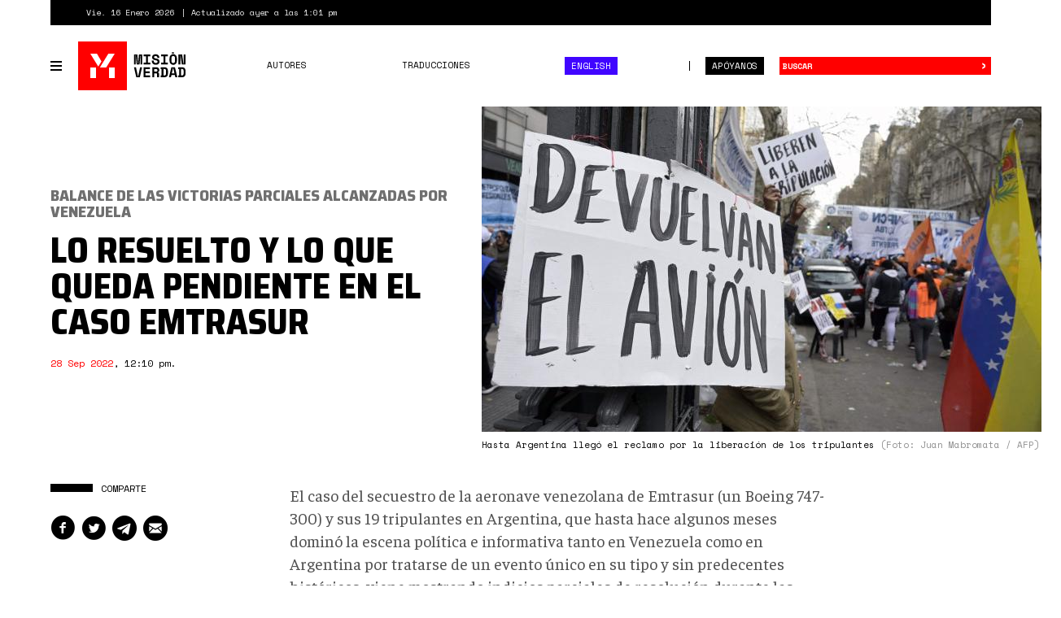

--- FILE ---
content_type: text/html; charset=utf-8
request_url: https://www.misionverdad.com/venezuela/lo-resuelto-y-lo-que-queda-pendiente-en-el-caso-emtrasur
body_size: 13789
content:
<!DOCTYPE html>
<html lang="es" dir="ltr" prefix="og: http://ogp.me/ns# content: http://purl.org/rss/1.0/modules/content/ dc: http://purl.org/dc/terms/ foaf: http://xmlns.com/foaf/0.1/ rdfs: http://www.w3.org/2000/01/rdf-schema# sioc: http://rdfs.org/sioc/ns# sioct: http://rdfs.org/sioc/types# skos: http://www.w3.org/2004/02/skos/core# xsd: http://www.w3.org/2001/XMLSchema#">
<head>
<link rel="profile" href="http://www.w3.org/1999/xhtml/vocab" />
<meta charset="utf-8">
<meta http-equiv="X-UA-Compatible" content="IE=edge">
<meta name="viewport" content="width=device-width, initial-scale=1.0">
<meta http-equiv="Content-Type" content="text/html; charset=utf-8" />
<link rel="shortcut icon" href="https://www.misionverdad.com/favicon.ico" type="image/vnd.microsoft.icon" />
<link type="text/css" rel="stylesheet" href="https://fonts.googleapis.com/css?family=Saira+Semi+Condensed:400,800" />
<link type="text/css" rel="stylesheet" href="https://fonts.googleapis.com/css?family=Space+Mono:400,700" />
<link type="text/css" rel="stylesheet" href="https://fonts.googleapis.com/css?family=Faustina:400,400i,500,500i,700,700i" />
<meta name="description" content="El caso del secuestro de la aeronave venezolana de Emtrasur (un Boeing 747-300) y sus 19 tripulantes en Argentina, que hasta hace algunos meses dominó la escena política e informativa tanto en Venezuela como en Argentina por tratarse de un evento único en su tipo y sin predecentes históricos, viene mostrando indicios parciales de resolución durante las últimas semanas." />
<meta name="generator" content="Drupal 7 (https://www.drupal.org)" />
<link rel="canonical" href="https://www.misionverdad.com/venezuela/lo-resuelto-y-lo-que-queda-pendiente-en-el-caso-emtrasur" />
<link rel="shortlink" href="https://www.misionverdad.com/node/2615" />
<meta property="og:site_name" content="Misión Verdad" />
<meta property="og:type" content="article" />
<meta property="og:title" content="Lo resuelto y lo que queda pendiente en el caso Emtrasur" />
<meta property="og:url" content="https://www.misionverdad.com/venezuela/lo-resuelto-y-lo-que-queda-pendiente-en-el-caso-emtrasur" />
<meta property="og:description" content="El caso del secuestro de la aeronave venezolana de Emtrasur (un Boeing 747-300) y sus 19 tripulantes en Argentina, que hasta hace algunos meses dominó la escena política e informativa tanto en Venezuela como en Argentina por tratarse de un evento único en su tipo y sin predecentes históricos, viene mostrando indicios parciales de resolución durante las últimas semanas." />
<meta property="og:updated_time" content="2022-09-29T15:29:45-04:00" />
<meta name="twitter:card" content="summary_large_image" />
<meta name="twitter:url" content="https://www.misionverdad.com/venezuela/lo-resuelto-y-lo-que-queda-pendiente-en-el-caso-emtrasur" />
<meta name="twitter:title" content="Lo resuelto y lo que queda pendiente en el caso Emtrasur" />
<meta name="twitter:description" content="El caso del secuestro de la aeronave venezolana de Emtrasur (un Boeing 747-300) y sus 19 tripulantes en Argentina, que hasta hace algunos meses dominó la escena política e informativa tanto en" />
<meta name="twitter:image" content="https://www.misionverdad.com/sites/default/files/emtrasur_0.jpg" />
<meta property="article:published_time" content="2022-09-28T12:10:00-04:00" />
<meta property="article:modified_time" content="2022-09-29T15:29:45-04:00" />
<title>Lo resuelto y lo que queda pendiente en el caso Emtrasur | Misión Verdad</title>
<link rel="apple-touch-icon" sizes="60x60" href="https://www.misionverdad.com/sites/all/themes/mv2/apple-touch-icon.png">
<link rel="apple-touch-icon" sizes="76x76" href="https://www.misionverdad.com/sites/all/themes/mv2/apple-touch-icon-76x76.png">
<link rel="apple-touch-icon" sizes="120x120" href="https://www.misionverdad.com/sites/all/themes/mv2/apple-touch-icon-120x120.png">
<link rel="apple-touch-icon" sizes="152x152" href="https://www.misionverdad.com/sites/all/themes/mv2/apple-touch-icon-152x152.png">
<link type="text/css" rel="stylesheet" href="https://www.misionverdad.com/modules/system/system.base.css?suez1d" media="all" />
<link type="text/css" rel="stylesheet" href="https://www.misionverdad.com/sites/all/modules/mv_tematicblock/mv_tematicblock.css?suez1d" media="all" />
<link type="text/css" rel="stylesheet" href="https://www.misionverdad.com/sites/all/modules/picture/picture_wysiwyg.css?suez1d" media="all" />
<link type="text/css" rel="stylesheet" href="https://www.misionverdad.com/sites/all/modules/simpleads/css/simpleads.css?suez1d" media="all" />
<link type="text/css" rel="stylesheet" href="https://www.misionverdad.com/sites/all/modules/youtube/css/youtube.css?suez1d" media="all" />
<link type="text/css" rel="stylesheet" href="https://www.misionverdad.com/sites/all/modules/media/modules/media_wysiwyg/css/media_wysiwyg.base.css?suez1d" media="all" />
<link type="text/css" rel="stylesheet" href="https://www.misionverdad.com/sites/all/modules/colorbox/styles/default/colorbox_style.css?suez1d" media="all" />
<link type="text/css" rel="stylesheet" href="https://www.misionverdad.com/sites/all/modules/shorten/shortener/shortener.css?suez1d" media="all" />
<link type="text/css" rel="stylesheet" href="https://www.misionverdad.com/sites/all/modules/tagclouds/tagclouds.css?suez1d" media="all" />
<link type="text/css" rel="stylesheet" href="https://www.misionverdad.com/sites/all/modules/fontello/css/fontello.fix.css?suez1d" media="all" />
<link type="text/css" rel="stylesheet" href="https://www.misionverdad.com/sites/default/files/icon/fontello/iconos_mv/css/iconos-mv-embedded.css?suez1d" media="all" />
<link type="text/css" rel="stylesheet" href="https://www.misionverdad.com/sites/default/files/icon/fontello/iconos_mv/css/animation.css?suez1d" media="all" />

<!--[if IE 7]>
<link type="text/css" rel="stylesheet" href="https://www.misionverdad.com/sites/default/files/icon/fontello/iconos_mv/css/iconos-mv-ie7.css?suez1d" media="all" />
<![endif]-->
<style>@media screen and (min-width: 1200px) {
    .field-name-field-main-photo img {
        max-width:unset !important;
    }
}</style>
<link type="text/css" rel="stylesheet" href="https://www.misionverdad.com/sites/all/themes/mv2/css/bootstrap.css?suez1d" media="all" />
<link type="text/css" rel="stylesheet" href="https://www.misionverdad.com/sites/all/themes/mv2/css/style.css?suez1d" media="all" />
<link type="text/css" rel="stylesheet" href="https://www.misionverdad.com/sites/all/themes/mv2/css/node.css?suez1d" media="all" />
<link type="text/css" rel="stylesheet" href="https://www.misionverdad.com/sites/default/files/css_injector/css_injector_3.css?suez1d" media="all" />
<script src="https://www.misionverdad.com/sites/all/modules/jquery_update/replace/jquery/1.9/jquery.min.js?v=1.9.1"></script>
<script>document.createElement( "picture" );</script>
<script src="https://www.misionverdad.com/misc/jquery-extend-3.4.0.js?v=1.9.1"></script>
<script src="https://www.misionverdad.com/misc/jquery-html-prefilter-3.5.0-backport.js?v=1.9.1"></script>
<script src="https://www.misionverdad.com/misc/jquery.once.js?v=1.2"></script>
<script src="https://www.misionverdad.com/misc/drupal.js?suez1d"></script>
<script src="https://www.misionverdad.com/sites/all/modules/admin_menu/admin_devel/admin_devel.js?suez1d"></script>
<script src="https://www.misionverdad.com/sites/all/modules/media_colorbox/media_colorbox.js?suez1d"></script>
<script src="https://www.misionverdad.com/sites/all/modules/simpleads/js/simpleads.js?suez1d"></script>
<script src="https://www.misionverdad.com/sites/all/modules/simpleads_extend/simpleads_extend.js?suez1d"></script>
<script src="https://www.misionverdad.com/sites/default/files/languages/es_rtEkK-zurPOoNmHJNrNTxD6iOSXv8w2plwZye48ViB0.js?suez1d"></script>
<script src="https://www.misionverdad.com/sites/all/libraries/colorbox/jquery.colorbox-min.js?suez1d"></script>
<script src="https://www.misionverdad.com/sites/all/modules/colorbox/js/colorbox.js?suez1d"></script>
<script src="https://www.misionverdad.com/sites/all/modules/colorbox/styles/default/colorbox_style.js?suez1d"></script>
<script src="https://www.misionverdad.com/sites/all/modules/shorten/shortener/shortener.js?suez1d"></script>
<script src="https://www.misionverdad.com/sites/all/themes/mv2/js/jquery.sticky-kit.min.js?suez1d"></script>
<script>(function($){Drupal.behaviors.MVStickyFloat = {
  attach: function(context) {
    $('.aside-wrapper', context).once('misionve', function(){
      // Only on devices > desktop
      if (Modernizr.mq('(min-width: 960px)')) {
        $(this).stick_in_parent({
          'spacer': false,
          'offset_top' : 100
        });
      }
    });
  }
};})(jQuery);</script>
<script src="https://www.misionverdad.com/sites/all/modules/google_analytics/googleanalytics.js?suez1d"></script>
<script>(function(i,s,o,g,r,a,m){i["GoogleAnalyticsObject"]=r;i[r]=i[r]||function(){(i[r].q=i[r].q||[]).push(arguments)},i[r].l=1*new Date();a=s.createElement(o),m=s.getElementsByTagName(o)[0];a.async=1;a.src=g;m.parentNode.insertBefore(a,m)})(window,document,"script","https://www.google-analytics.com/analytics.js","ga");ga("create", "UA-49854222-2", {"cookieDomain":"auto"});ga("set", "anonymizeIp", true);ga("send", "pageview");</script>
<script src="https://www.misionverdad.com/sites/all/themes/mv2/js/svg-use.polyfill.min.js?suez1d"></script>
<script src="https://www.misionverdad.com/sites/all/themes/mv2/js/modernizr.min.js?suez1d"></script>
<script src="https://www.misionverdad.com/sites/all/themes/mv2/bootstrap/dist/js/bootstrap.min.js?suez1d"></script>
<script src="https://www.misionverdad.com/sites/all/themes/mv2/js/jquery.waypoints.min.js?suez1d"></script>
<script src="https://www.misionverdad.com/sites/all/themes/mv2/js/jquery.waypoints.sticky.min.js?suez1d"></script>
<script src="https://www.misionverdad.com/sites/all/themes/mv2/js/mv.min.js?suez1d"></script>
<script>jQuery.extend(Drupal.settings, {"basePath":"\/","pathPrefix":"","ajaxPageState":{"theme":"mv2","theme_token":"E_BluzmsbxxsVbNPHwWx7YdKUk754iUfBveYYrkqa2g","js":{"sites\/all\/modules\/picture\/picturefill\/picturefill.min.js":1,"sites\/all\/modules\/picture\/picture.min.js":1,"modules\/statistics\/statistics.js":1,"sites\/all\/themes\/bootstrap\/js\/bootstrap.js":1,"sites\/all\/modules\/jquery_update\/replace\/jquery\/1.9\/jquery.min.js":1,"0":1,"misc\/jquery-extend-3.4.0.js":1,"misc\/jquery-html-prefilter-3.5.0-backport.js":1,"misc\/jquery.once.js":1,"misc\/drupal.js":1,"sites\/all\/modules\/admin_menu\/admin_devel\/admin_devel.js":1,"sites\/all\/modules\/media_colorbox\/media_colorbox.js":1,"sites\/all\/modules\/simpleads\/js\/simpleads.js":1,"sites\/all\/modules\/simpleads_extend\/simpleads_extend.js":1,"public:\/\/languages\/es_rtEkK-zurPOoNmHJNrNTxD6iOSXv8w2plwZye48ViB0.js":1,"sites\/all\/libraries\/colorbox\/jquery.colorbox-min.js":1,"sites\/all\/modules\/colorbox\/js\/colorbox.js":1,"sites\/all\/modules\/colorbox\/styles\/default\/colorbox_style.js":1,"sites\/all\/modules\/shorten\/shortener\/shortener.js":1,"sites\/all\/themes\/mv2\/js\/jquery.sticky-kit.min.js":1,"1":1,"sites\/all\/modules\/google_analytics\/googleanalytics.js":1,"2":1,"sites\/all\/themes\/mv2\/js\/svg-use.polyfill.min.js":1,"sites\/all\/themes\/mv2\/js\/modernizr.min.js":1,"sites\/all\/themes\/mv2\/bootstrap\/dist\/js\/bootstrap.min.js":1,"sites\/all\/themes\/mv2\/js\/jquery.waypoints.min.js":1,"sites\/all\/themes\/mv2\/js\/jquery.waypoints.sticky.min.js":1,"sites\/all\/themes\/mv2\/js\/mv.min.js":1},"css":{"modules\/system\/system.base.css":1,"sites\/all\/modules\/mv_tematicblock\/mv_tematicblock.css":1,"sites\/all\/modules\/picture\/picture_wysiwyg.css":1,"sites\/all\/modules\/simpleads\/css\/simpleads.css":1,"sites\/all\/modules\/youtube\/css\/youtube.css":1,"sites\/all\/modules\/media\/modules\/media_wysiwyg\/css\/media_wysiwyg.base.css":1,"sites\/all\/modules\/colorbox\/styles\/default\/colorbox_style.css":1,"sites\/all\/modules\/shorten\/shortener\/shortener.css":1,"sites\/all\/modules\/tagclouds\/tagclouds.css":1,"sites\/all\/modules\/fontello\/css\/fontello.fix.css":1,"public:\/\/icon\/fontello\/iconos_mv\/css\/iconos-mv-embedded.css":1,"public:\/\/icon\/fontello\/iconos_mv\/css\/animation.css":1,"public:\/\/icon\/fontello\/iconos_mv\/css\/iconos-mv-ie7.css":1,"0":1,"sites\/all\/themes\/mv2\/css\/bootstrap.css":1,"sites\/all\/themes\/mv2\/css\/style.css":1,"sites\/all\/themes\/mv2\/css\/node.css":1,"public:\/\/css_injector\/css_injector_3.css":1}},"colorbox":{"opacity":"0.85","current":"{current} of {total}","previous":"\u00ab Prev","next":"Next \u00bb","close":"Close","maxWidth":"98%","maxHeight":"98%","fixed":true,"mobiledetect":true,"mobiledevicewidth":"480px","file_public_path":"\/sites\/default\/files","specificPagesDefaultValue":"admin*\nimagebrowser*\nimg_assist*\nimce*\nnode\/add\/*\nnode\/*\/edit\nprint\/*\nprintpdf\/*\nsystem\/ajax\nsystem\/ajax\/*"},"googleanalytics":{"trackOutbound":1,"trackMailto":1,"trackDownload":1,"trackDownloadExtensions":"7z|aac|arc|arj|asf|asx|avi|bin|csv|doc(x|m)?|dot(x|m)?|exe|flv|gif|gz|gzip|hqx|jar|jpe?g|js|mp(2|3|4|e?g)|mov(ie)?|msi|msp|pdf|phps|png|ppt(x|m)?|pot(x|m)?|pps(x|m)?|ppam|sld(x|m)?|thmx|qtm?|ra(m|r)?|sea|sit|tar|tgz|torrent|txt|wav|wma|wmv|wpd|xls(x|m|b)?|xlt(x|m)|xlam|xml|z|zip","trackColorbox":1},"statistics":{"data":{"nid":"2615"},"url":"\/modules\/statistics\/statistics.php"},"bootstrap":{"anchorsFix":"0","anchorsSmoothScrolling":"0","formHasError":1,"popoverEnabled":1,"popoverOptions":{"animation":1,"html":0,"placement":"right","selector":"","trigger":"click","triggerAutoclose":1,"title":"","content":"","delay":0,"container":"body"},"tooltipEnabled":1,"tooltipOptions":{"animation":1,"html":0,"placement":"auto left","selector":"","trigger":"hover focus","delay":0,"container":"body"}}});</script>
</head>
<body class="html not-front not-logged-in no-sidebars page-node page-node- page-node-2615 node-type-noticia i18n-es">
<div id="skip-link">
  <a href="#main-content" class="element-invisible element-focusable">Pasar al contenido principal</a>
</div>
<div id="viewport">
  <div class="container-fluid">
    <div class="top-bar">
    <div class="region region-top-bar">
    <span class="site-updated">Vie. 16 Enero 2026</span>
<span class="site-date">Actualizado ayer a las 1:01 pm</span>
  </div>
</div> <!--// .top-bar -->
<header id="navbar" role="banner" class="navbar navbar-default">
  <div class="navbar-container">
    <div class="navbar-header">
            <button type="button" id="toggle-navbar-secondary" class="navbar-toggle-secondary" aria-expanded="false" aria-controls="navbar-collapse">
        <span class="menu-icon"><i></i><i></i><i></i><i></i></span>
        <span class="sr-only">Toggle navigation</span>
      </button>
            <a class="logo" href="/" title="Inicio">
        <svg id="logo-mv" xmlns="http://www.w3.org/2000/svg" width="135" height="60" viewBox="0 0 135 60">
  <rect class="logo-bg" width="60" height="60"></rect>
  <path class="logo-symbol" d="M22,45H15V32h7ZM15,15h8.13l5.58,9.48-3.92,6.4ZM26.75,32,37.17,15H45L34.53,32ZM45,45H38V32h7Z"></path>
  <path class="logo-type" d="M68.75,16h4.09l.7,9.27v1.8H74v-1.8l.7-9.27h4.09V28.34H76.64V20.09l.22-2.82h-.43l-.91,11.07H72l-1-11.07h-.43l.21,2.82v8.25H68.75Zm11.67,0h8.24v2.22h-3v7.9h3v2.22H80.42V26.12h3v-7.9h-3Zm17,3.77a1.75,1.75,0,0,0-.57-1.29,2.25,2.25,0,0,0-1.61-.54,2.4,2.4,0,0,0-1.4.36,1.14,1.14,0,0,0-.51,1,1.2,1.2,0,0,0,.13.57,1.16,1.16,0,0,0,.43.46,3.46,3.46,0,0,0,.81.36A9.08,9.08,0,0,0,96,21a6.55,6.55,0,0,1,3,1.18,3,3,0,0,1,1,2.45v.21a3.71,3.71,0,0,1-.31,1.56,3.27,3.27,0,0,1-.89,1.19,4.15,4.15,0,0,1-1.41.76,6,6,0,0,1-1.87.26,6.12,6.12,0,0,1-2.14-.34,4.32,4.32,0,0,1-1.54-.95,4.19,4.19,0,0,1-.94-1.43,5,5,0,0,1-.31-1.79v-.53h2.32V24a2.43,2.43,0,0,0,.65,1.77,2.68,2.68,0,0,0,2,.66,2.3,2.3,0,0,0,1.57-.46,1.43,1.43,0,0,0,.51-1.09,1.66,1.66,0,0,0-.11-.58,1.2,1.2,0,0,0-.37-.49,2.67,2.67,0,0,0-.72-.4,8.35,8.35,0,0,0-1.16-.3,10.73,10.73,0,0,1-1.71-.41A4.75,4.75,0,0,1,92.2,22a2.86,2.86,0,0,1-.89-1.06A3.45,3.45,0,0,1,91,19.38v-.1a3.12,3.12,0,0,1,.31-1.4,3.24,3.24,0,0,1,.86-1.12A3.87,3.87,0,0,1,93.5,16a5.37,5.37,0,0,1,1.76-.27,5.74,5.74,0,0,1,1.93.31,4.21,4.21,0,0,1,1.42.84,3.66,3.66,0,0,1,.87,1.21,3.75,3.75,0,0,1,.29,1.45v.63H97.44ZM102,16h8.24v2.22h-3v7.9h3v2.22H102V26.12h3v-7.9h-3Zm10.36,4.79a5.32,5.32,0,0,1,1.21-3.72,4.89,4.89,0,0,1,6.68,0,5.37,5.37,0,0,1,1.2,3.72v2.75a5.32,5.32,0,0,1-1.2,3.76,5,5,0,0,1-6.68,0,5.28,5.28,0,0,1-1.21-3.76Zm4.55,5.68a2.49,2.49,0,0,0,1-.2,1.71,1.71,0,0,0,.69-.58,2.19,2.19,0,0,0,.37-.88,5.55,5.55,0,0,0,.11-1.13v-3a4.23,4.23,0,0,0-.13-1.09,2.61,2.61,0,0,0-.38-.88,2,2,0,0,0-.69-.59,2.14,2.14,0,0,0-1-.22,2.2,2.2,0,0,0-1,.22,1.86,1.86,0,0,0-.68.59,2.44,2.44,0,0,0-.39.88,4.73,4.73,0,0,0-.12,1.09v3a5.59,5.59,0,0,0,.1,1.13,2.34,2.34,0,0,0,.37.88,1.85,1.85,0,0,0,.69.58A2.5,2.5,0,0,0,116.9,26.47Zm12.46.7h.31V16H132V28.34h-4.55L126,17.16h-.32V28.34h-2.33V16h4.55ZM68.69,31.66h2.4l2.42,11.17h.31l2.42-11.17h2.39L75.85,44H71.48Zm11.81,0h7.79v2.22H82.83V36.7h5.25v2.22H82.83v2.86H88.5V44h-8ZM99.41,44H97.09V40.3a1.1,1.1,0,0,0-.22-.69.9.9,0,0,0-.74-.26H93.46V44H91.13V31.66h4.72a4.77,4.77,0,0,1,1.68.27,3.28,3.28,0,0,1,1.2.73,3.07,3.07,0,0,1,.74,1.08,3.41,3.41,0,0,1,.26,1.32v.43a2.66,2.66,0,0,1-.41,1.41,2.52,2.52,0,0,1-1.25,1v.32a1.45,1.45,0,0,1,1,.47,1.48,1.48,0,0,1,.36,1Zm-6-6.88h2.22A1.87,1.87,0,0,0,97,36.73a1.42,1.42,0,0,0,.44-1.12V35.4A1.46,1.46,0,0,0,97,34.33a1.71,1.71,0,0,0-1.28-.45H93.46Zm8-5.46h4.48a4.76,4.76,0,0,1,3.4,1.07,4.39,4.39,0,0,1,1.11,3.3v3.6a4.39,4.39,0,0,1-1.11,3.3,4.76,4.76,0,0,1-3.4,1.07h-4.48V41.76h1.16V33.88h-1.16Zm4.48,10.12a2.12,2.12,0,0,0,1.7-.58,2.72,2.72,0,0,0,.48-1.78V36a2.35,2.35,0,0,0-.48-1.6,2.18,2.18,0,0,0-1.7-.55h-1v7.9Zm13-.43h-4.19l-.6,2.65h-2.43l2.94-12.34H119l3,12.34H119.5Zm-3.7-2.22h3.19L117,32.82h-.32ZM123,31.66h4.48a4.76,4.76,0,0,1,3.4,1.07A4.39,4.39,0,0,1,132,36v3.6a4.39,4.39,0,0,1-1.11,3.3,4.76,4.76,0,0,1-3.4,1.07H123V41.76h1.16V33.88H123Zm4.48,10.12a2.12,2.12,0,0,0,1.7-.58,2.72,2.72,0,0,0,.48-1.78V36a2.35,2.35,0,0,0-.48-1.6,2.18,2.18,0,0,0-1.7-.55h-1v7.9Zm-12.3-28.63v1.7h2.59v-1.7Z"></path>
</svg>
      </a>
            <button type="button" id="toggle-navbar-primary" class="navbar-toggle" aria-expanded="false" aria-controls="navbar-collapse">
        <span class="menu-icon"><i></i><i></i><i></i><i></i></span>
        <span class="sr-only">Toggle navigation</span>
      </button>
            <button type="button" class="search-toggle" data-toggle="collapse" data-target="#search-collapse" aria-expanded="false" aria-controls="search-collapse">
        <i class="icon fontello icon-search" aria-hidden="true"></i>        <span class="sr-only">Toggle search</span>
      </button>
      <a href="/donate" class="btn btn-default btn-donate">Apóyanos</a>
    </div> <!--// .navbar-header -->
    <div id="navbar-collapse" class="collapse navbar-collapse">
              <ul class="menu nav navbar-nav primary"><li class="first leaf"><a href="/autores">Autores</a></li>
<li class="leaf"><a href="/traducciones">Traducciones</a></li>
<li class="last leaf nav-english"><a href="/english">English</a></li>
</ul>                  <div id="nav-secondary-wrapper" class="nav-secondary-wrapper">
		<!--svg id="logo-mv" xmlns="http://www.w3.org/2000/svg" width="135" height="60" viewBox="0 0 135 60">
		  <rect class="logo-bg" width="60" height="60"></rect>
		  <path class="logo-symbol" d="M22,45H15V32h7ZM15,15h8.13l5.58,9.48-3.92,6.4ZM26.75,32,37.17,15H45L34.53,32ZM45,45H38V32h7Z"></path>
		  <path class="logo-type" d="M68.75,16h4.09l.7,9.27v1.8H74v-1.8l.7-9.27h4.09V28.34H76.64V20.09l.22-2.82h-.43l-.91,11.07H72l-1-11.07h-.43l.21,2.82v8.25H68.75Zm11.67,0h8.24v2.22h-3v7.9h3v2.22H80.42V26.12h3v-7.9h-3Zm17,3.77a1.75,1.75,0,0,0-.57-1.29,2.25,2.25,0,0,0-1.61-.54,2.4,2.4,0,0,0-1.4.36,1.14,1.14,0,0,0-.51,1,1.2,1.2,0,0,0,.13.57,1.16,1.16,0,0,0,.43.46,3.46,3.46,0,0,0,.81.36A9.08,9.08,0,0,0,96,21a6.55,6.55,0,0,1,3,1.18,3,3,0,0,1,1,2.45v.21a3.71,3.71,0,0,1-.31,1.56,3.27,3.27,0,0,1-.89,1.19,4.15,4.15,0,0,1-1.41.76,6,6,0,0,1-1.87.26,6.12,6.12,0,0,1-2.14-.34,4.32,4.32,0,0,1-1.54-.95,4.19,4.19,0,0,1-.94-1.43,5,5,0,0,1-.31-1.79v-.53h2.32V24a2.43,2.43,0,0,0,.65,1.77,2.68,2.68,0,0,0,2,.66,2.3,2.3,0,0,0,1.57-.46,1.43,1.43,0,0,0,.51-1.09,1.66,1.66,0,0,0-.11-.58,1.2,1.2,0,0,0-.37-.49,2.67,2.67,0,0,0-.72-.4,8.35,8.35,0,0,0-1.16-.3,10.73,10.73,0,0,1-1.71-.41A4.75,4.75,0,0,1,92.2,22a2.86,2.86,0,0,1-.89-1.06A3.45,3.45,0,0,1,91,19.38v-.1a3.12,3.12,0,0,1,.31-1.4,3.24,3.24,0,0,1,.86-1.12A3.87,3.87,0,0,1,93.5,16a5.37,5.37,0,0,1,1.76-.27,5.74,5.74,0,0,1,1.93.31,4.21,4.21,0,0,1,1.42.84,3.66,3.66,0,0,1,.87,1.21,3.75,3.75,0,0,1,.29,1.45v.63H97.44ZM102,16h8.24v2.22h-3v7.9h3v2.22H102V26.12h3v-7.9h-3Zm10.36,4.79a5.32,5.32,0,0,1,1.21-3.72,4.89,4.89,0,0,1,6.68,0,5.37,5.37,0,0,1,1.2,3.72v2.75a5.32,5.32,0,0,1-1.2,3.76,5,5,0,0,1-6.68,0,5.28,5.28,0,0,1-1.21-3.76Zm4.55,5.68a2.49,2.49,0,0,0,1-.2,1.71,1.71,0,0,0,.69-.58,2.19,2.19,0,0,0,.37-.88,5.55,5.55,0,0,0,.11-1.13v-3a4.23,4.23,0,0,0-.13-1.09,2.61,2.61,0,0,0-.38-.88,2,2,0,0,0-.69-.59,2.14,2.14,0,0,0-1-.22,2.2,2.2,0,0,0-1,.22,1.86,1.86,0,0,0-.68.59,2.44,2.44,0,0,0-.39.88,4.73,4.73,0,0,0-.12,1.09v3a5.59,5.59,0,0,0,.1,1.13,2.34,2.34,0,0,0,.37.88,1.85,1.85,0,0,0,.69.58A2.5,2.5,0,0,0,116.9,26.47Zm12.46.7h.31V16H132V28.34h-4.55L126,17.16h-.32V28.34h-2.33V16h4.55ZM68.69,31.66h2.4l2.42,11.17h.31l2.42-11.17h2.39L75.85,44H71.48Zm11.81,0h7.79v2.22H82.83V36.7h5.25v2.22H82.83v2.86H88.5V44h-8ZM99.41,44H97.09V40.3a1.1,1.1,0,0,0-.22-.69.9.9,0,0,0-.74-.26H93.46V44H91.13V31.66h4.72a4.77,4.77,0,0,1,1.68.27,3.28,3.28,0,0,1,1.2.73,3.07,3.07,0,0,1,.74,1.08,3.41,3.41,0,0,1,.26,1.32v.43a2.66,2.66,0,0,1-.41,1.41,2.52,2.52,0,0,1-1.25,1v.32a1.45,1.45,0,0,1,1,.47,1.48,1.48,0,0,1,.36,1Zm-6-6.88h2.22A1.87,1.87,0,0,0,97,36.73a1.42,1.42,0,0,0,.44-1.12V35.4A1.46,1.46,0,0,0,97,34.33a1.71,1.71,0,0,0-1.28-.45H93.46Zm8-5.46h4.48a4.76,4.76,0,0,1,3.4,1.07,4.39,4.39,0,0,1,1.11,3.3v3.6a4.39,4.39,0,0,1-1.11,3.3,4.76,4.76,0,0,1-3.4,1.07h-4.48V41.76h1.16V33.88h-1.16Zm4.48,10.12a2.12,2.12,0,0,0,1.7-.58,2.72,2.72,0,0,0,.48-1.78V36a2.35,2.35,0,0,0-.48-1.6,2.18,2.18,0,0,0-1.7-.55h-1v7.9Zm13-.43h-4.19l-.6,2.65h-2.43l2.94-12.34H119l3,12.34H119.5Zm-3.7-2.22h3.19L117,32.82h-.32ZM123,31.66h4.48a4.76,4.76,0,0,1,3.4,1.07A4.39,4.39,0,0,1,132,36v3.6a4.39,4.39,0,0,1-1.11,3.3,4.76,4.76,0,0,1-3.4,1.07H123V41.76h1.16V33.88H123Zm4.48,10.12a2.12,2.12,0,0,0,1.7-.58,2.72,2.72,0,0,0,.48-1.78V36a2.35,2.35,0,0,0-.48-1.6,2.18,2.18,0,0,0-1.7-.55h-1v7.9Zm-12.3-28.63v1.7h2.59v-1.7Z"></path>
		</svg-->
        <ul class="menu nav navbar-nav secondary"><li class="first leaf"><a href="/venezuela" title="Venezuela">Venezuela</a></li>
<li class="leaf"><a href="/globalistan" title="Globalistán">Globalistán</a></li>
<li class="leaf"><a href="/memoria" title="Memoria">Memoria</a></li>
<li class="leaf"><a href="/chavismo" title="Chavismo">Chavismo</a></li>
<li class="leaf"><a href="/opinion" title="Opinión">Opinión</a></li>
<li class="leaf"><a href="/traducciones" title="Traducciones">Traducciones</a></li>
<li class="leaf"><a href="/english" title="English">English</a></li>
<li class="last leaf"><a href="/autores">Autores</a></li>
</ul>          <div class="nav-footer">
          <p>República Bolivariana de Venezuela.</p>
          <p>El contenido puede reproducirse citando el autor.</p>
          <p>2012 - 2026.</p>
          <p><a href="/contacto">Contáctanos</a></p>
        </div>
      </div> <!--// .navbar-container -->
          </div> <!--// .navbar-collapse -->
    <div id="search-collapse" class="collapse search-box">
      <form action="/busqueda" method="get" id="ui-search-form" accept-charset="UTF-8">
  <div class="form-wrapper form-group">
    <div class="input-group">
      <input placeholder="Buscar" class="form-control form-text" type="text" id="edit-keywords" name="keywords" value="" size="40">
      <span class="input-group-btn">
        <button type="submit" class="btn btn-default">&rsaquo;</button>
      </span>
      <button class="element-invisible" name="op" value="Buscar" type="submit">Buscar</button>
    </div>
  </div>
</form>
    </div> <!--// .search-box -->
  </div> <!-- .navbar-container -->
</header>
  </div>
  <div class="site-content ">
    <a id="main-content"></a>
      <div class="region region-content">
    <section id="block-system-main" class="block block-system clearfix">
        <div class="block-content">
    <article id="node-2615" class="node node-full node-type-noticia node_nota" about="node/2615" typeof="sioc:Item foaf:Document">
  <div class="container-fluid">
        <div class="row row-header">
            <div class="col col-xs-12">
        <header class="node-header header-foto">
          <div class="field field-name-field-main-photo field-type-image field-label-hidden">
              <div class="field-item even"><div id="file-4038" class="file file-image file-image-jpeg">
        <h2 class="element-invisible"><a href="/file/4038">emtrasur.jpg</a></h2>
        <div class="content">
          <div class="img-file">
        <img typeof="foaf:Image" class="img-responsive" src="https://www.misionverdad.com/sites/default/files/styles/mv_-_712x400/public/emtrasur_0.jpg?itok=njoABZOi" width="712" height="400" alt="" />      </div>
              <div class="img-meta">
          Hasta Argentina llegó el reclamo por la liberación de los tripulantes <span class="photo-credit">(Foto: Juan Mabromata / AFP)</span>
        </div>
            </div>
</div>
</div>
      </div>
<div class="field field-name-field-antetitulo field-type-text field-label-hidden">
              <div class="field-item even">Balance de las victorias parciales alcanzadas por Venezuela</div>
      </div>
<h2 class="node-title">Lo resuelto y lo que queda pendiente en el caso Emtrasur</h2>
<div class="submitted-info author-card">
    <div class="authoring-info">
        <p><span class="post-date">28 Sep 2022</span>, <span class="post-time">12:10 pm</span>.</p>
  </div>
</div>
        </header>
      </div>
          </div>
        <div class="row row-content">
            <aside class="col col-md-3 node-aside" role="complementary">
        <div class="aside-wrapper">
          <section id="block-entity-field-extra-2615" class="block block-entity-field-extra block-share-links clearfix">
        <h2 class="block-title"><span>Comparte</span></h2>
      <div class="block-content">
    <a href="https://facebook.com/sharer.php?u=https%3A%2F%2Ftinyurl.com%2F2jfl25yn&amp;t=Lo+resuelto+y+lo+que+queda+pendiente+en+el+caso+Emtrasur" target="_blank" rel="nofollow" title="Compártelo en Facebook" class="facebook"><i class="icon fontello icon-facebook-circled" aria-hidden="true"></i></a><a href="https://twitter.com/intent/tweet?url=https%3A%2F%2Ftinyurl.com%2F2jfl25yn&amp;text=Lo+resuelto+y+lo+que+queda+pendiente+en+el+caso+Emtrasur" target="_blank" rel="nofollow" title="Compártelo en Twitter" class="twitter"><i class="icon fontello icon-twitter-circled" aria-hidden="true"></i></a><a href="whatsapp://send?text=Lo+resuelto+y+lo+que+queda+pendiente+en+el+caso+Emtrasur - https%3A%2F%2Ftinyurl.com%2F2jfl25yn" target="_blank" rel="nofollow" class="whatsapp" title="Compártelo en WhatsApp"><i class="icon fontello icon-whatsapp" aria-hidden="true"></i></a><a href="https://telegram.me/share/url?url=https%3A%2F%2Ftinyurl.com%2F2jfl25yn&amp;text=Lo+resuelto+y+lo+que+queda+pendiente+en+el+caso+Emtrasur" target="_blank" rel="nofollow" title="Compártelo en Telegram" class="telegram"><i class="icon fontello icon-telegram" aria-hidden="true"></i></a><a href="https://www.misionverdad.com/printmail/2615" target="_blank" rel="nofollow" title="Enviar por correo" class="mail"><i class="icon fontello icon-mail-circled" aria-hidden="true"></i></a><a href="https://www.misionverdad.com/print/2615" target="_blank" rel="nofollow" title="Versión para impresión" class="print"></a>  </div>
</section>
        </div>
      </aside>
            <div class="col col-md-7">
        <div class="node-content clearfix">
          <div class="field field-name-body field-type-text-with-summary field-label-hidden body-text">
              <div class="field-item even" property="content:encoded"><p style="margin-left:0cm"><span lang="ES" xml:lang="ES">El caso del secuestro de la aeronave venezolana de Emtrasur (un Boeing 747-300) y sus 19 tripulantes en Argentina, que hasta hace algunos meses dominó la escena política e informativa tanto en Venezuela como en Argentina por tratarse de un evento único en su tipo y sin predecentes históricos, viene mostrando indicios parciales de resolución durante las últimas semanas. </span></p>
<p style="margin-left:0cm"><span lang="ES" xml:lang="ES">El proceso de judicialización política y mediática, frágil en cuanto a justificación jurídica, sobre el cual se viabilizó el secuestro de la aeronave y su tripulación a principios del mes de junio del presente año, finalmente ha comenzado a dar giros favorables frente a los reclamos legítimos de Venezuela, que apuntan hacia un desenlace gradual del caso y <a href="https://www.vtv.gob.ve/secuestro-avion-emtrasur-maniobra-imperial-despojar-activos/">una reconfirmación de lo expresado</a> por el presidente Nicolás Maduro en su momento: "Es una maniobra contra Venezuela, como tantas otras maniobras, para robarnos activos, cuentas, dinero, oro en el exterior". </span></p>
<p style="margin-left:0cm"><span lang="ES" xml:lang="ES">El primer viraje sólido del caso ocurrió el 16 de septiembre <a href="https://www.telesurtv.net/news/venezuela-llegada-grupo-tripulantes-avion-retenido-argentina-20220916-0026.html">con la llegada de 11 tripulantes venezolanos</a> del avión de Emtrasur al Aeropuerto Internacional de Maiquetía y de un tripulante iraní a su país natal, lo que significó una victoria parcial, pero contundente, del pedido de liberación realizado por el Estado venezolano desde los primeros días del secuestro en Buenos Aires. </span></p>
<h3><strong><span lang="ES" xml:lang="ES">La estrategia de Venezuela fue efectiva</span></strong></h3>
<p style="margin-left:0cm"><span lang="ES" xml:lang="ES">La <a href="https://www.telesurtv.net/news/argentina-justicia-liberan-tripulacion-avion-venezuela-20220913-0028.html">autorización de salida del país</a> de los 12 tripulantes fue otorgada por la Cámara Federal de La Plata el 13 de septiembre. El paso dado por la Cámara vino a confirmar que la tripulación nunca estuvo relacionada con actos delictivos de ninguna naturaleza que justificara una retención tan prolongada en el tiempo. Algo que se sabía desde el principio.</span></p>
<p style="margin-left:0cm"><span lang="ES" xml:lang="ES">De acuerdo al seguimiento y a la cronología realizada por esta tribuna (disponible <a href="https://misionverdad.com/venezuela/cronologia-de-un-secuestro-datos-y-hechos-del-caso-emtrasur">aquí</a>) al menos 12 tripulantes ya habían sido autorizados a salir de Argentina tras un fallo del juez Federico Villena, del juzgado de Lomas de Zamora, el 2 de agosto, al no encontrarse ninguna prueba sólida contra ellos. </span></p>
<p style="margin-left:0cm"><span lang="ES" xml:lang="ES">Villena falló en este sentido debido a que, en las pesquisas, allanamientos e inspecciones a los bienes personales (teléfonos, computadores y <em>tablets</em>) de la tripulación, y también sobre la carga del avión y su estructura interna, no se hallaron elementos de interés criminalístico que puede vincularlos con delitos. </span></p>
<p style="margin-left:0cm"><span lang="ES" xml:lang="ES">Si bien sus pasaportes fueron devueltos y la autorización ya era un hecho consumado a nivel judicial, la fiscal Cecilia Incardona, a cargo de la investigación en el juzgado que dirige Villena, actuando sincronizadamente con los medios y la DAIA, entidad que representa los intereses israelíes en Argentina, aceptada como querellante de la causa desde los primeros momentos, presentó una apelación que echó la decisión para atrás. </span></p>
<p style="margin-left:0cm"><span lang="ES" xml:lang="ES">El caso de la apelación pasó a la Cámara Federal de La Plata, la entidad superior que dentro de la jerarquía de competencias de la Justicia argentina debía tomar una decisión final sobre la apelación presentada por Incardona. Esta decisión finalmente llegó el 13 de septiembre, quedando desestimada la acción de la fiscal. En el fallo, la Cámara dio un plazo al juzgado de Villena de 10 días para resolver la situación procesal del resto de la tripulación. </span></p>
<p style="margin-left:0cm"><span lang="ES" xml:lang="ES">Podría pensarse que el fallo de la Cámara se debió a los tiempos aletargados de todo sistema judicial, y más todavía en uno fuertemente influido por intereses extranjeros, particularmente de Estados Unidos, como el argentino. No obstante, contrario a esta suposición, fueron las acciones de defensa jurídica y presión narrativa y comunicacional del Gobierno Bolivariano las que cambiaron el curso de la situación en el transcurso de un mes. </span></p>
<p style="margin-left:0cm"><span lang="ES" xml:lang="ES">A medida que el gobierno de Nicolás Maduro se centró en exigir insistentemente la liberación de los tripulantes, movilizando para ellos el poder institucional del Estado (desde la Asamblea Nacional y la cartera de transporte del Ejecutivo) y elevando el reclamo a alianzas internacionales como el ALBA-TCP, un equipo de defensa de abogados argentinos de alto nivel se volcó hacia una estrategia mucha más agresiva para acortar los tiempos y explotar los flancos débiles del juez Villena.</span></p>
<div class="media-element-container">
<blockquote class="twitter-tweet"><p>No descansaremos hasta que liberen toda la tripulación secuestrada por fiscales felones de Argentina. Seguiremos firmes por la verdad de Venezuela. <a href="https://twitter.com/hashtag/DevuelvanElAvi%C3%B3n?src=hash&amp;ref_src=twsrc%5Etfw">#DevuelvanElAvión</a> <a href="https://twitter.com/hashtag/DevueltaLosQueremos?src=hash&amp;ref_src=twsrc%5Etfw">#DevueltaLosQueremos</a> <a href="https://t.co/wVhqGeZox8">pic.twitter.com/wVhqGeZox8</a></p>
<p>		— Jorge Rodríguez (@jorgerpsuv) <a href="https://twitter.com/jorgerpsuv/status/1572322654803365888?ref_src=twsrc%5Etfw">September 20, 2022</a></p></blockquote>
</div>
<p style="margin-left:0cm"><span lang="ES" xml:lang="ES">Ambas acciones se engranaron de manera coherente y efectiva hasta hacer insostenible la (endeble) justificación del secuestro a nivel jurídico y así propiciar, finalmente, el retorno de una importante cantidad de tripulantes a Venezuela. </span></p>
<h3><strong><span lang="ES" xml:lang="ES">Segundo hito: el sobreseimiento</span></strong></h3>
<p style="margin-left:0cm"><span lang="ES" xml:lang="ES">En horas de la noche del 27 de septiembre, trascendió que el juez Federico Villena <a href="https://www.infobae.com/politica/2022/09/27/la-justicia-sobreseyo-a-14-de-los-19-tripulantes-del-avion-venezolano-irani/">resolvió el sobreseimiento</a> de 14 tripulantes de la aeronave de Emtrasur, en vista de que el plazo dado por la Cámara Federal de la Plata estaba por llegar a su fecha de vencimiento. Los sobreseídos son: </span></p>
<ul>
<li>
<p><span lang="ES" xml:lang="ES">Mahdi Mouseli.</span></p>
</li>
<li>
<p><span lang="ES" xml:lang="ES">Mohammad Khosraviaragh.</span></p>
</li>
<li>
<p><span lang="ES" xml:lang="ES">Victoria Valdiviezo. </span></p>
</li>
<li>
<p><span lang="ES" xml:lang="ES">Cornelio Trujillo.</span></p>
</li>
<li>
<p><span lang="ES" xml:lang="ES">Vicente Raga. </span></p>
</li>
<li>
<p><span lang="ES" xml:lang="ES">José Ramírez Martines. </span></p>
</li>
<li>
<p><span lang="ES" xml:lang="ES">Zeus Rojas Velásquez.</span></p>
</li>
<li>
<p><span lang="ES" xml:lang="ES">Jesús Landaeta Oraa.</span></p>
</li>
<li>
<p><span lang="ES" xml:lang="ES">Armando Marcano. </span></p>
</li>
<li>
<p><span lang="ES" xml:lang="ES">Ricardo Rendón Oropeza.</span></p>
</li>
<li>
<p><span lang="ES" xml:lang="ES">Albert Gines Pérez.</span></p>
</li>
<li>
<p><span lang="ES" xml:lang="ES">Ángel Marín Ovalles. </span></p>
</li>
<li>
<p><span lang="ES" xml:lang="ES">Nelson Coello.</span></p>
</li>
<li>
<p><span lang="ES" xml:lang="ES">José García Contreras.</span></p>
</li>
</ul>
<p style="margin-left:0cm"><span lang="ES" xml:lang="ES">Además, Villena autorizó la salida del país del tripulante venezolano José García Contreras y del iraní Mohammad Khosraviaragh, quienes deberían volver a sus respectivos países pronto de no presentarse un nuevo recurso de apelación por parte de los querellantes o del Ministerio Público Fiscal, lo cual pareciera que no va a ocurrir, en vista de que la DAIA no exigió la indagatoria de los dos tripulantes, ni del resto, dentro del lapso que tenía el juez para decidir.</span></p>
<p style="margin-left:0cm"><span lang="ES" xml:lang="ES">El sobreseimiento sobre 14 tripulantes de los 19 del avión de Emtrasur <a href="https://www.ambito.com/politica/iran/avion-venezolano-i-sobreseen-14-tripulantes-y-citan-declarar-los-cinco-restantes-n5546127">certifica que nunca estuvieron ligados a actividades de naturaleza delictiva</a> y que el caso, desde el principio, tuvo una motivación política, cuya finalidad era dañar la imagen y reputación de Venezuela en el extranjero, obstaculizando, en el proceso de judicialización, la operatividad de una empresa joven y competitiva en el mercado del transporte aéreo internacional como Emtrasur, en la cual Estados Unidos vio un objetivo geopolítico de su campaña de sanciones ilegales y extraterritoriales contra Venezuela.</span></p>
<div class="media-element-container">
<blockquote class="twitter-tweet"><p>También quedaron en libertad otros dos tripulantes de los 7 que dejaron retenidos ilegalmente en <a href="https://twitter.com/hashtag/Argentina?src=hash&amp;ref_src=twsrc%5Etfw">#Argentina</a>, se trata del <a href="https://twitter.com/hashtag/venezolano?src=hash&amp;ref_src=twsrc%5Etfw">#venezolano</a> José García Contreras y el iraní, Mohammad Khosraviaragh.<br /><br />
			<br /><br />
			Quedan aún 5 retenidos ilegalmente en ese país. <a href="https://t.co/1yvlpyVi1i">https://t.co/1yvlpyVi1i</a></p>
<p>		— Madelein Garcia (@madeleintlSUR) <a href="https://twitter.com/madeleintlSUR/status/1574930178694074369?ref_src=twsrc%5Etfw">September 28, 2022</a></p></blockquote>
</div>
<p style="margin-left:0cm"><span lang="ES" xml:lang="ES">Sobre los 5 tripulantes restantes, 2 venezolanos y 3 iraníes, el juez Villena accedió a una solicitud de la DAIA para una ronda de declaración indagatoria que deberá completarse en el transcurso de esta semana, quedando para la primera semana del mes de octubre el lapso estipulado para una decisión final sobre el destino del resto de la tripulación todavía retenida en Argentina. </span></p>
<div class="media-element-container">
<blockquote class="twitter-tweet"><p><a href="https://twitter.com/hashtag/%C3%9AltimoMinuto?src=hash&amp;ref_src=twsrc%5Etfw">#ÚltimoMinuto</a>| Juez Villena del juzgado Federal de Lomas de Zamora, resolvió el sobreseimiento de los 12 tripulantes liberados del caso de <a href="https://twitter.com/hashtag/EMTRASUR?src=hash&amp;ref_src=twsrc%5Etfw">#EMTRASUR</a> que fueron retenidos ilegalmente en <a href="https://twitter.com/hashtag/Argentina?src=hash&amp;ref_src=twsrc%5Etfw">#Argentina</a>.<br /><br />
			<br /><br />
			Esto qué quiere decir, que se ratifica que nunca hubo delito. <a href="https://t.co/JrEeUPN1xM">pic.twitter.com/JrEeUPN1xM</a></p>
<p>		— Madelein Garcia (@madeleintlSUR) <a href="https://twitter.com/madeleintlSUR/status/1574918248809865217?ref_src=twsrc%5Etfw">September 28, 2022</a></p></blockquote>
</div>
<h3><strong><span lang="ES" xml:lang="ES">Lo logrado y lo que queda pendiente</span></strong></h3>
<p style="margin-left:0cm"><span lang="ES" xml:lang="ES">A la luz de estos últimos avances puede afirmarse que Venezuela ha obtenido una victoria parcial en el caso Emtrasur, logrando la liberación de más de la mitad de la tripulación y consiguiendo un triunfo concreto en el tablero simbólico y narrativo al resultar cumplidas buena parte de sus exigencias. </span></p>
<p style="margin-left:0cm"><span lang="ES" xml:lang="ES">La clave de este desenlace gradual, conseguir por Venezuela, yace en cómo la Justicia argentina ha quedado como un dispositivo politizado e influido poderosamente por EEUU, mientras que, por otro lado, se ha certificado la forma en que la tripulación venezolana e iraní fue víctima de un proceso injusto que violentó sus derechos humanos más básicos y que ha comprometido sus trayectorias profesionales individuales. </span></p>
<p style="margin-left:0cm"><span lang="ES" xml:lang="ES">Aunque el destino del resto de la tripulación parece ir por buen camino, no puede descartarse que la DAIA eleve sus presiones para retener más tiempo a alguno de los tripulantes o a los cinco restantes a modo de "trofeo simbólico".</span></p>
<p style="margin-left:0cm"><span lang="ES" xml:lang="ES">Este factor hay que tenerlo dentro de los escenarios a corto plazo, en vista de que el papel de querellante de la DAIA y toda la alarma informativa que ayudó a instalar desde el mes de junio, está haciendo quedar a la organización en una pésima posición, a la luz de los últimos fallos judiciales que liberan a buena parte de la tripulación de cualquier mínimo indicio de delito. </span></p>
<p style="margin-left:0cm"><span lang="ES" xml:lang="ES">El otro frente que queda pendiente es el del avión de Emtrasur como tal, donde EEUU se ha apropiado de la causa a partir del dictamen del juez Federico Villena que condujo a la incautación del Boeing 747-300 a mediados de agosto, favoreciendo un pedido de captura del Departamento de Justicia estadounidense, sustentado en una orden judicial de la Corte del Distrito de Columbia, a cargo del juez Michael Harvey. </span></p>
<p style="margin-left:0cm"><span lang="ES" xml:lang="ES">Las autoridades venezolanas no han retirado sus exigencias en este sentido, y lo logrado hasta ahora con la liberación de la tripulación va a influir positivamente en este reclamo, en el entendido de que la incautación del avión ha carecido también de elementos jurídicos que justifiquen una acción expropiatoria a todas luces ilegal</span></p>
<script async src="//platform.twitter.com/widgets.js" charset="utf-8"></script></div>
      </div>
<section id="block-mv-util-contribute" class="block block-mv-util block-contribute clearfix">
        <div class="block-content">
    — Somos un grupo de investigadores independientes dedicados a analizar el proceso de guerra contra Venezuela y sus implicaciones globales. Desde el principio nuestro contenido ha sido de libre uso. Dependemos de donaciones y colaboraciones para sostener este proyecto, si deseas contribuir con Misión Verdad <a href="/donate">puedes hacerlo aquí< </a>  </div>
</section>
        </div>
      </div>
    </div>
        <div class="row row-footer">
      <div class="col col-md-9 col-md-offset-3">
        <footer class="node-footer clearfix">
          <section id="block-entity-field-2615" class="block block-entity-field block-etiquetas clearfix">
        <h2 class="block-title"><span>Etiquetas</span></h2>
      <div class="block-content">
    <div class="field field-name-field-tags field-type-taxonomy-term-reference field-label-hidden">
                                <a href="/tags/emtrasur" typeof="skos:Concept" property="rdfs:label skos:prefLabel" datatype="" class="tag">Emtrasur</a>                      <a href="/tags/bloqueo-financiero" typeof="skos:Concept" property="rdfs:label skos:prefLabel" datatype="" class="tag">Bloqueo Financiero</a>                      <a href="/tags/nicolas-maduro" typeof="skos:Concept" property="rdfs:label skos:prefLabel" datatype="" class="tag">Nicolás Maduro</a>                      <a href="/tags/argentina" typeof="skos:Concept" property="rdfs:label skos:prefLabel" datatype="" class="tag">Argentina</a>            </div>
  </div>
</section>
<section id="block-views-mv2-related-block-notas-relacionadas" class="block block-views block-related clearfix">
        <h2 class="block-title"><span>Contenido relacionado</span></h2>
      <div class="block-content">
    <div class="view view-mv2-related view-id-mv2_related view-display-id-block_notas_relacionadas view-dom-id-04fda36f318da0641091656c7069172f">  <div class="view-content">
        <div class="article article-small article-noticia">
      
          <div class="field-content article-picture"><img typeof="foaf:Image" class="img-responsive" src="https://www.misionverdad.com/sites/default/files/styles/mv2_210x117/public/photo_5134506812961918249_w.jpg?itok=592o6ckL" width="210" height="117" alt="" /></div>    
          <div class="caption">
  <h3><a href="/globalistan/balance-en-washington-como-el-establishment-politico-leyo-el-3e" title="Balance en Washington: cómo el establishment político leyó el 3E">Balance en Washington: cómo el establishment político leyó el 3E</a></h3>
  <div class="article-extras">
    <div class="submitted">
      <span class="article-date">15 Ene 2026</span>, <span class="article-time">12:59 pm.</span>
    </div>
  </div>
</div>    </div>
      <div class="article article-small article-noticia">
      
          <div class="field-content article-picture"><img typeof="foaf:Image" class="img-responsive" src="https://www.misionverdad.com/sites/default/files/styles/mv2_210x117/public/Captura%20de%20pantalla%202026-01-15%20122036.png?itok=Ts3J-GNZ" width="210" height="117" alt="" /></div>    
          <div class="caption">
  <h3><a href="/traducciones/detras-de-la-denuncia-politizada-de-eeuu-contra-maduro" title="Detrás de la denuncia politizada de EE.UU. contra Maduro">Detrás de la denuncia politizada de EE.UU. contra Maduro</a></h3>
  <div class="article-extras">
    <div class="submitted">
      <span class="article-date">15 Ene 2026</span>, <span class="article-time">12:34 pm.</span>
    </div>
  </div>
</div>    </div>
      <div class="article article-small article-noticia">
      
          <div class="field-content article-picture"><img typeof="foaf:Image" class="img-responsive" src="https://www.misionverdad.com/sites/default/files/styles/mv2_210x117/public/Captura%20de%20pantalla%202026-01-13%20122219.png?itok=0kmLz_Ql" width="210" height="117" alt="" /></div>    
          <div class="caption">
  <h3><a href="/traducciones/como-los-suenos-petroleros-de-trump-caerian-en-un-oscuro-pozo-venezolano" title="Cómo los sueños petroleros de Trump caerían en un oscuro pozo venezolano">Cómo los sueños petroleros de Trump caerían en un oscuro pozo venezolano</a></h3>
  <div class="article-extras">
    <div class="submitted">
      <span class="article-date">13 Ene 2026</span>, <span class="article-time">12:30 pm.</span>
    </div>
  </div>
</div>    </div>
      <div class="article article-small article-noticia">
      
          <div class="field-content article-picture"><img typeof="foaf:Image" class="img-responsive" src="https://www.misionverdad.com/sites/default/files/styles/mv2_210x117/public/Captura%20de%20pantalla%202026-01-13%20114326.png?itok=nsvXDFUL" width="210" height="117" alt="" /></div>    
          <div class="caption">
  <h3><a href="/venezuela/venezuela-y-la-brutal-ejecucion-de-la-nueva-doctrina-imperial" title="Venezuela y la brutal ejecución de la nueva doctrina imperial">Venezuela y la brutal ejecución de la nueva doctrina imperial</a></h3>
  <div class="article-extras">
    <div class="submitted">
      <span class="article-date">13 Ene 2026</span>, <span class="article-time">11:49 am.</span>
    </div>
  </div>
</div>    </div>
    </div>
</div>  </div>
</section>
        </footer>
      </div>
    </div>
      </div>
</article>
  </div>
</section>
  </div>
  </div> <!--// .site-content -->
  <div class="container-fluid">
    <footer class="site-footer">
  <div class="footer-container">
    <div class="row footer-top">
            <div class="col-xs-12 col-sm-6 footer-top__left">
           <div class="region region-footer-tl">
    <section id="block-block-3" class="block block-block clearfix">
        <div class="block-content">
    <div class="footer-search-box">
<form action="/busqueda" method="get" id="ui-search-form-footer" accept-charset="UTF-8">
  <div class="form-wrapper form-group">
    <div class="input-group">
      <label>CONSULTA NUESTRO ARCHIVO AQUÍ &gt;&nbsp;</label>
      <input class="form-control form-text" type="text" id="edit-keywords" name="keywords" value="" size="40">
      <span class="input-group-btn">
        <button type="submit" class="btn btn-default">&rsaquo;</button>
      </span>
      <button class="element-invisible" name="op" value="Buscar" type="submit">Buscar</button>
    </div>
  </div>
</form>
</div>
  </div>
</section>
  </div>
      </div>
                  <div class="col-xs-12 col-sm-6 footer-top__right">
          <div class="region region-footer-tr">
    <section id="block-block-4" class="block block-block clearfix">
        <div class="block-content">
    <div style="">
   <span style="float:left">Ir arriba <a style="font-size:0.725rem !important" href="javascript:jQuery('html, body').animate({ scrollTop: 0 }, 'slow');"><i class="icon fontello icon-up-small" aria-hidden="true"></i></a></span>
   <span style="float:right" class="social">
       <strong>
                   SÍGUENOS &gt; &nbsp; <span style=""><a href="https://www.fb.me/MisionVerdadEnVzla" target="_blank"><i class="icon fontello icon-facebook" aria-hidden="true"></i></a> <a href="https://twitter.com/Mision_Verdad" target="_blank"><i class="icon fontello icon-twitter" aria-hidden="true"></i></a> <a href="https://www.instagram.com/misionverdad/" target="_blank"><i class="icon fontello icon-instagram" aria-hidden="true"></i></a></span>
       </strong>
   </span>
</div>  </div>
</section>
  </div>
      </div>
          </div> <!--// .footer-top -->
    <div class="row">
      <div class="col-xs-12">
        <div class="footer-title"></div>
      </div>
    </div>
    <div class="row footer-bottom">
            <div class="col-xs-12 col-sm-6 footer-bottom__left">
          <div class="region region-footer-bl">
    <section id="block-block-1" class="block block-block clearfix">
        <div class="block-content">
    <strong>2012 - 2020.</strong> <span style="color:#ff0000">República Bolivariana de Venezuela</span>
<p>Todo el material puede reproducirse citando su autor.<br />
Ningún derecho reservado.</p>
  </div>
</section>
  </div>
      </div>
                  <div class="col-xs-12 col-sm-6 footer-bottom__right">
          <div class="region region-footer-br">
    <section id="block-block-2" class="block block-block clearfix">
        <div class="block-content">
    <span style="color:#ff0000">WWW.MISIONVERDAD.COM</span>
<p>Desarrollado con Drupal / Open Source.<br/>Contáctanos.</p>
  </div>
</section>
  </div>
      </div>
          </div> <!--// .footer-bottom -->
  </div> <!--// .footer-container -->
</footer> <!--// .site-footer -->
  </div>
</div>
<div id="back-to-top">
  <a role="button" href="#" title="Ir arriba"></a>
</div>
<script src="https://www.misionverdad.com/sites/all/modules/picture/picturefill/picturefill.min.js?v=3.0.1"></script>
<script src="https://www.misionverdad.com/sites/all/modules/picture/picture.min.js?v=7.80"></script>
<script src="https://www.misionverdad.com/modules/statistics/statistics.js?suez1d"></script>
<script src="https://www.misionverdad.com/sites/all/themes/bootstrap/js/bootstrap.js?suez1d"></script>
</body>
</html>


--- FILE ---
content_type: text/css
request_url: https://www.misionverdad.com/sites/all/themes/mv2/css/node.css?suez1d
body_size: 14169
content:
.field-label,
.field-name-field-antetitulo {
    font-weight: 700;
    text-transform: uppercase;
}
.field-label,
.field-name-body h3,
.field-name-body h5,
.node-title {
    text-transform: uppercase;
}
#tabs {
    margin-bottom: 40px;
}
.node-title {
    font-size: 1.75rem;
    line-height: 1;
    margin: 0 0 20px;
}
.node-title:before {
    content: "";
    background-color: #000;
    margin-bottom: 0.85rem;
    width: 3rem;
    height: 0.5rem;
    display: block;
}
.header-foto {
    display: flex;
    flex-flow: row wrap;
}
.header-foto .field-name-field-main-photo {
    order: 3;
}
.header-foto .field-name-field-main-photo .img-meta:after {
    content: none;
    display: none;
}
.header-foto .submitted-info {
    order: 4;
}
.header-hero .author-card {
    margin-top: 30px;
}
.field {
    margin-bottom: 30px;
}
.field-label-above .field-label {
    line-height: 1;
    margin-bottom: 1rem;
}
.node-hero {
    margin-bottom: 20px;
}
.node-hero .field {
    margin: 0;
}
.node-hero .submitted-info {
    margin-top: 30px;
}
.node-hero .img-responsive {
    width: 100%;
}
.field-name-field-antetitulo {
    color: #6f6f6f;
    line-height: 1;
    margin-bottom: 1rem;
}
.field-name-body {
    color: #525252;
    font-family: Faustina, serif;
    font-weight: 400;
    font-size: 1.25rem;
    line-height: 1.4;
}
.field-name-body blockquote,
.field-name-body h3 {
    font-family: "Saira Semi Condensed", sans-serif;
}
.field-name-body h2,
.field-name-body h3,
.field-name-body h4,
.field-name-body h5,
.field-name-body h6 {
    color: inherit;
    font-family: "Saira Semi Condensed", sans-serif;
    font-weight: 700;
    line-height: 1;
    margin: 2em 0 1em;
}
.field-name-body h2:first-child,
.field-name-body h3:first-child,
.field-name-body h4:first-child,
.field-name-body h5:first-child,
.field-name-body h6:first-child {
    margin-top: 0;
}
.field-name-body h2 {
    font-size: 28px;
}
.field-name-body h3 {
    font-size: 1.25rem;
    margin: 2em 0 1em;
}
.field-name-body h4 {
    font-size: 18px;
}
.field-name-body h5 {
    font-size: 0.875rem;
}
.field-name-body h6 {
    font-size: 0.75rem;
}
.field-name-body p {
    margin-bottom: 1em;
}
.field-name-body p:last-child {
    margin-bottom: 0;
}
.field-name-body ol,
.field-name-body ul {
    padding-left: 2em;
    margin-bottom: 1em;
}
.field-name-body a {
    color: red;
    box-shadow: inset 0 -2px 0 0 #fff, inset 0 -3px 0 0 #fff;
    text-shadow: 1px 0 0 #fff, -1px 0 0 #fff, 2px 0 0 #fff, -2px 0 0 #fff;
}
.field-name-body a:hover {
    box-shadow: inset 0 -2px 0 0 #fff, inset 0 -3px 0 0 #000;
}
.field-name-body blockquote {
    margin: 2rem 0;
}
.field-name-body blockquote.twitter-tweet {
    font-size: 1.25rem;
    border: 1px solid #ddd;
    border-radius: 0.5rem;
    max-width: 500px;
    padding: 1rem 1.5rem 1rem 3rem;
    margin: 1em auto;
    position: relative;
}
.field-name-body blockquote.twitter-tweet:before {
    content: "\f309";
    color: #1da1f2;
    font-family: iconos-mv;
    font-size: inherit;
    font-style: normal;
    font-weight: 400;
    text-decoration: none;
    line-height: 1;
    -webkit-font-smoothing: antialiased;
    -moz-osx-font-smoothing: grayscale;
    display: inline-block;
    vertical-align: baseline;
    -webkit-transition: all 0.25s ease-in-out;
    transition: all 0.25s ease-in-out;
    position: absolute;
    top: 1.25rem;
    left: 1rem;
}
.block-contribute .block-content,
.field-name-body .donut,
.field-name-body .first {
    font-weight: 700;
    text-transform: uppercase;
}
.field-name-body blockquote:not(.twitter-tweet) {
    color: #000;
    font-size: 1.875rem;
    font-weight: 700;
    text-transform: uppercase;
    line-height: 1;
}
@media screen and (min-width: 768px) {
    .field-name-body {
        font-size: 1.25rem;
    }
}
.field-name-body .first {
    font-family: "Saira Semi Condensed", sans-serif;
}
.field-name-body .img-caption {
    color: #000;
    font-family: "Space Mono", "Courier New", Courier, monospace;
    font-size: 0.6875rem;
}
.field-name-body .credits {
    color: #888;
    font-size: 0.9375rem;
}
.field-name-body .donut,
.file-image .img-meta {
    color: #000;
    font-family: "Space Mono", "Courier New", Courier, monospace;
}
.field-name-body .donut {
    font-size: 0.75rem;
}
.field-name-body blockquote {
    border: none;
    padding: 0;
}
.field-name-body blockquote:not(.twitter-tweet):before {
    content: "";
    background-color: #000;
    margin-bottom: 0.85rem;
    width: 3rem;
    height: 0.5rem;
    display: block;
}
.field-name-body blockquote:not(.twitter-tweet) p {
    margin: 0;
}
.field-name-body .twitter-tweet {
    margin: 0 auto;
}
.field-name-body .twitter-tweet + p {
    margin-top: 1em;
}
.media-element-container {
    margin: 1em auto;
}
.file-image .content {
    text-align: center;
}
.file-image .img-meta {
    font-size: 0.6875rem;
    text-align: left;
    margin-top: 0.5rem;
}
.author-card .authoring-info,
.block-contribute .block-content {
    font-family: "Space Mono", "Courier New", Courier, monospace;
    font-size: 0.75rem;
}
.file-image .img-meta:after {
    content: "";
    border-top: 1px solid #000;
    margin-top: 1rem;
    width: 3rem;
    display: block;
}
.file-image .photo-credit {
    color: #909090;
}
.media-article_overflow {
    overflow: visible;
}
.media-article_overflow .img-meta {
    margin-top: 1rem;
}
.field-name-field-tags .tag {
    color: #fff;
    -webkit-font-smoothing: initial;
    -moz-osx-font-smoothing: initial;
    text-rendering: geometricPrecision;
    line-height: 1;
    background-color: #000;
    white-space: nowrap;
    margin-bottom: 0.25rem;
    padding: 0.175rem 0.5rem;
}
.field-name-field-tags .tag:active,
.field-name-field-tags .tag:focus,
.field-name-field-tags .tag:hover {
    background-color: red;
}
.block-contribute {
    margin-bottom: 20px;
}
.block-contribute .block-content {
    background-color: #f3f3f3;
    padding: 1.25rem 1.5rem;
}
.block-contribute .block-content a {
    color: red;
}
.author-card {
    display: flex;
    align-items: center;
}
.author-card .author-photo {
    width: 5rem;
    margin-right: 20px;
    flex: 0 0 auto;
}
.author-card .author-photo img {
    border-radius: 50%;
    overflow: hidden;
}
.author-card .authoring-info .field_email a:before,
.author-card .authoring-info .link-facebook:before,
.author-card .authoring-info .link-twitter:before {
    color: inherit;
    font-family: iconos-mv;
    font-size: 0.875rem;
    font-style: normal;
    font-weight: 400;
    text-decoration: none;
    line-height: 1;
    -webkit-font-smoothing: antialiased;
    -moz-osx-font-smoothing: grayscale;
    display: inline-block;
    vertical-align: baseline;
}
.author-card .authoring-info p {
    margin: 0;
}
.author-card .authoring-info .field_email a:before {
    content: "\e800";
    -webkit-transition: all 0.25s ease-in-out;
    transition: all 0.25s ease-in-out;
}
.author-card .authoring-info .link-twitter:before {
    content: "\f309";
    -webkit-transition: all 0.25s ease-in-out;
    transition: all 0.25s ease-in-out;
}
.author-card .authoring-info .link-facebook:before {
    content: "\f230";
    -webkit-transition: all 0.25s ease-in-out;
    transition: all 0.25s ease-in-out;
}
.author-card .authoring-info .author-name a {
    color: #000;
}
.author-card .authoring-info .author-link a,
.author-card .authoring-info .author-name a:active,
.author-card .authoring-info .author-name a:focus,
.author-card .authoring-info .author-name a:hover {
    color: red;
}
.author-card .authoring-info .author-link a:before {
    margin-right: 0.5em;
}
.author-card .authoring-info .author-link a:active,
.author-card .authoring-info .author-link a:focus,
.author-card .authoring-info .author-link a:hover {
    color: #000;
}
.submitted-info {
    padding-bottom: 30px;
    position: relative;
}
.submitted-info:after {
    content: "";
    border-top: 1px solid #000;
    width: 5rem;
    display: block;
    position: absolute;
    bottom: 0;
    left: 0;
}
.submitted-info .post-date {
    color: red;
}
.author-card .type-icon {
    font-size: 1.5rem;
    text-align: center;
    line-height: 2.35;
    border: 4px solid #000;
    border-radius: 50%;
    width: 4rem;
    height: 4rem;
    margin-right: 20px;
    flex: 0 0 auto;
}
.author-card .type-icon .icon:before {
    margin: 0;
}
.block-share-links {
    margin-bottom: 30px;
}
.block-share-links a {
    font-size: 1.875rem;
}
.block-share-links a + a {
    margin-left: 1rem;
}
.block-share-links .icon:before,
.field-name-field-attached-file .table {
    margin: 0;
}
.block-popular {
    display: none;
}
.node-footer .block {
    border-top: 1px solid #000;
    padding-top: 20px;
}
.node-footer .block .block-title {
    font-family: "Saira Semi Condensed", sans-serif;
    font-weight: 700;
    font-size: 1rem;
}
.node-footer .block .block-title:before {
    content: none;
    display: none;
}
.node-footer .block .field {
    margin-bottom: 0;
}
@media screen and (min-width: 768px) {
    .node-hero {
        margin-bottom: 40px;
    }
    .node-title {
        font-size: 2.75rem;
    }
    .node-title:before {
        content: none;
        display: none;
    }
    .field-name-field-antetitulo {
        font-size: 1.25rem;
    }
    .field-name-body blockquote:not(.twitter-tweet) {
        width: 50%;
        margin: 0.75rem 0 0;
        padding: 0 2rem 1rem 0;
        float: left;
    }
    .media-article_floating {
        margin: 0 0 10px 30px;
        max-width: 60%;
        float: right;
    }
    .block-etiquetas .block-content {
        width: 33%;
    }
    .block-related .view-content {
        display: flex;
        flex-flow: row wrap;
        margin: -10px;
    }
    .block-related .article {
        width: 50%;
        margin: 0;
        padding: 10px;
        flex: 0 0 auto;
    }
    .block-subscribe .mailchimp-signup-subscribe-form-description {
        font-size: 1.75rem;
        width: 66%;
    }
}

@media screen and (max-width: 959px) {
    .block-share-links {
        position: relative;
    }
    .block-share-links .block-title {
        display: none;
    }
    .block-share-links .block-content {
        padding-bottom: 20px;
    }
    .block-share-links .block-content:after {
        content: "";
        border-top: 1px solid #000;
        width: 5rem;
        display: block;
        position: absolute;
        bottom: 0;
    }
    .media-article_overflow .img-file {
        margin: 0 -20px;
    }
}

@media screen and (min-width: 960px) {
    .row-content {
        margin-top: 40px !important;
    }
    .header-base .node-title {
        margin-bottom: 0;
    }
    .header-foto {
        display: block;
    }
    .header-foto .field-name-field-main-photo {
        margin: 0;
        padding-left: 30px;
        width: 56.775%;
        float: right;
    }
    .header-foto .node-title {
        margin-bottom: 20px;
    }
    .header-foto .submitted-info {
        padding: 0;
    }
    .header-foto .submitted-info:after {
        content: none;
        display: none;
    }
    @supports (display: grid) {
        .header-foto {
            display: grid;
            grid-template-columns: 43.225% 1fr;
            grid-template-rows: 1fr auto auto auto 1fr;
        }
        .header-foto:after,
        .header-foto:before {
            content: "";
            display: block;
        }
        .header-foto:before {
            grid-row: 1;
        }
        .header-foto:after {
            grid-row: 5;
        }
        .header-foto .field-name-field-main-photo {
            grid-column: 2;
            grid-row: 1 / span 5;
            width: 100%;
        }
        .header-foto .field-name-field-antetitulo,
        .header-foto .node-title,
        .header-foto .submitted-info {
            grid-column: 1;
        }
    }
    .header-hero .node-title {
        margin-bottom: 10px;
    }
    .row-content {
        display: flex;
        flex-flow: row nowrap;
    }
    .node-aside {
        position: relative;
    }
    .node-aside .block + .block {
        margin-top: 60px;
    }
    .media-article_floating {
        margin-right: -5rem;
        max-width: 62%;
    }
    .media-article_overflow .img-file {
        width: 100vw;
        margin-left: calc(-50vw - 7.35%);
        position: relative;
        left: 50%;
    }
    .media-article_overflow .img-file img {
        width: 100vw;
    }
    .block-share-links a + a {
        margin-left: 0.5rem;
    }
    .block-share-links .whatsapp {
        display: none;
    }
    .block-popular {
        display: block;
    }
    .block-popular .block-content {
        padding-right: 40px;
    }
    .site-footer {
        margin-left: 25%;
    }
}
@media screen and (min-width: 960px) and (max-width: 1199px) {
    .header-foto .node-title {
        font-size: 2.5rem;
    }
}
@media screen and (min-width: 1440px) {
    .header-foto .field-name-field-main-photo {
        padding-left: 40px;
    }
    .header-foto .field-name-field-main-photo .img-file {
        margin-right: -6rem;
    }
	
}
@media screen and (min-width: 1710px) {
    .node-hero {
        height: 520px;
        overflow: hidden;
        position: relative;
    }
    .node-hero .field-type-image {
        margin: 0;
        position: absolute;
        top: 50%;
        right: 0;
        left: 0;
        transform: translateY(-50%);
    }
}

@media screen and (min-width: 2400px) {
	.node-hero {
        height: 700px;
        overflow: hidden;
        position: relative;
    }
}

@media screen and (min-width: 2800px) {
	.node-hero {
        height: 1100px;
        overflow: hidden;
        position: relative;
    }
}

/*p > strong:only-child {
    font-size: 1.25rem;
    margin: 2em 0 1em;
    font-family: "Saira Semi Condensed", sans-serif;
    font-weight: 700;
    line-height: 1;
    text-transform: uppercase;
    display: block;
}*/

!p cite {
    border-left: 1px solid #000;
    padding-left: 20px;
    margin-left: 40px;
}

.creditos {
    color: #909090;
}

.piedefoto {
    font-size: 0.6875rem;
    font-family: "Space Mono", "Courier New", Courier, monospace;
    color: #000;
}

/*# sourceMappingURL=node.css.map */
